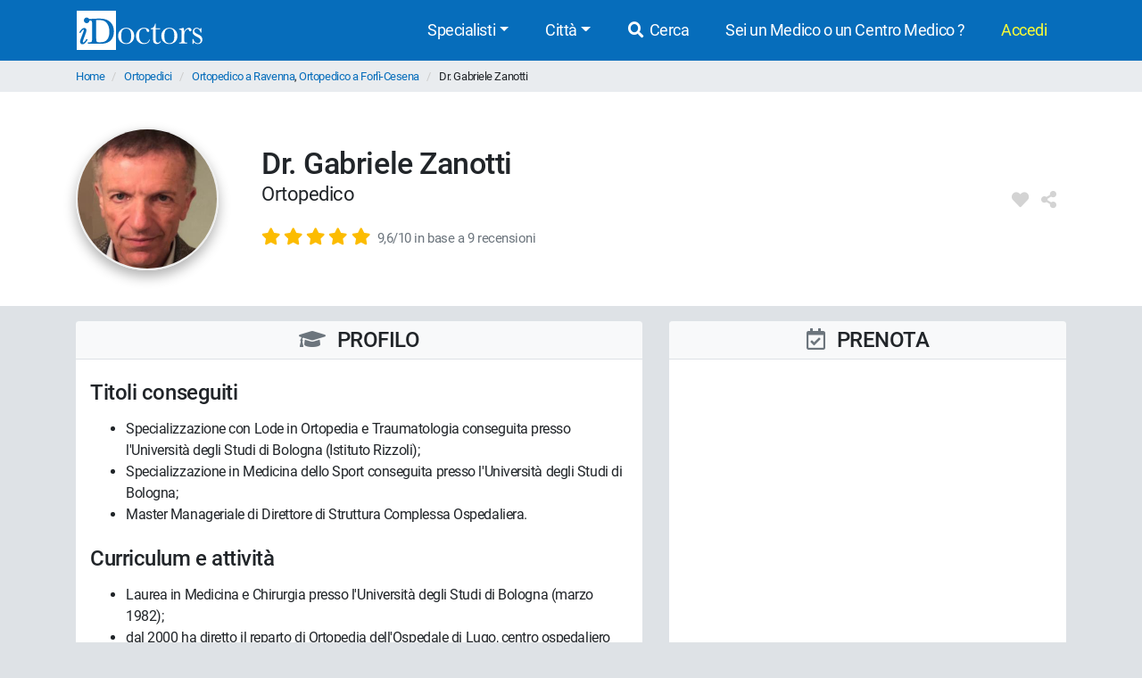

--- FILE ---
content_type: text/html; charset=UTF-8
request_url: https://www.idoctors.it/medico/15950/0
body_size: 11710
content:
<!DOCTYPE html>
<html lang="it">
<head>
    <link rel="dns-prefetch" href="//idoctors.it"/>
<link rel="dns-prefetch" href="//facebook.com"/>
<link rel="dns-prefetch" href="//connect.facebook.net"/>
<link rel="dns-prefetch" href="//staticxx.facebook.com"/>
<link rel="dns-prefetch" href="//google-analytics.com"/>
<link rel="dns-prefetch" href="//google.com"/>
<link rel="dns-prefetch" href="//s.ytimg.com"/>
<link rel="dns-prefetch" href="//youtube.com"/>
<link rel="dns-prefetch" href="//googleadservices.com"/>
<link rel="manifest" href="/manifest.json"/>
<link rel="shortcut icon" type="image/x-icon" href="/favicon.png"/>
<title>Dr. Gabriele Zanotti - Ortopedico | Recensioni e costi.</title>
<meta http-equiv="Content-Type" content="text/html; charset=utf-8"/>
<meta name="viewport" content="width=device-width, initial-scale=1.0, maximum-scale=1.0, user-scalable=no"/>
<meta name="theme-color" content="#066dbb">
<meta property="og:title" content="Dr. Gabriele Zanotti - Ortopedico | Recensioni e costi."/>

    <meta name="description" content="Consulta le opinioni degli utenti sul Dr. Gabriele Zanotti, i costi delle prestazioni, giorni e orari disponibili. Prenota online con iDoctors, è un servizio gratuito."/>
    <meta property="og:description" content="Consulta le opinioni degli utenti sul Dr. Gabriele Zanotti, i costi delle prestazioni, giorni e orari disponibili. Prenota online con iDoctors, è un servizio gratuito."/>

    <meta property="og:type" content="website"/>

    <meta property="og:url" content="https://www.idoctors.it/medico/15950/0"/>

    <meta property="og:image" content="https://www.idoctors.it/foto-medico/m15950fdr-gabriele-zanotti-20190928214512.jpg"/>

<meta property="fb:app_id" content="775841059220011"/>
<meta property="fb:admins" content="100001412681890"/>


    <link rel="canonical" href="https://www.idoctors.it/medico/15950/0"/>




<script type="text/javascript">
window.basePathDomain = '.idoctors.it';
    window.gaTagContent = {"content_group1":"medico-attivo"}
</script>

    <link rel="preload" href="/css/frontend.css?id=5c8c861bae0a096dfa7e" as="style">
<link href="/css/frontend.css?id=5c8c861bae0a096dfa7e" rel="stylesheet" type="text/css">

    </head>

<body class="page-medico d-flex flex-column h-100">
        <div class="bg-primary">
    <div class="container px-0">
        <nav class="navbar navbar-expand-lg bg-primary navbar-primary main-navbar">
            <a href="https://www.idoctors.it">
                <img fetchpriority="high" src="https://www.idoctors.it/images/logo_bianco.svg" class="main-logo img-fluid" alt="iDoctors - Prenotazione visita medica online" width="96" height="30"   />            </a>
            
                        <button class="ml-auto text-white btn btn-link btn-sm" id="showsearcher2">
                <i class="fas fa-search" aria-hidden="true"></i>
            </button>
            
            <button class="navbar-toggler" type="button" data-toggle="collapse" data-target="#navbarMenu" aria-controls="navbarMenu" aria-expanded="false" aria-label="Menu">
                <i class="fas fa-bars fa-fw" aria-hidden="true"></i>
            </button>

            <div class="collapse navbar-collapse" id="navbarMenu">
                <ul class="ml-auto navbar-nav">
                    <li class="nav-item dropdown">
                        <a class="nav-link dropdown-toggle" href="javascript:;" id="navbarDropdown" role="button" data-toggle="dropdown" aria-haspopup="true" aria-expanded="false">Specialisti</a>
                        <ul class="dropdown-menu">
                                                        <li><a href="https://www.idoctors.it/specialista/ginecologo-35/1">Ginecologi</a></li>
                                                        <li><a href="https://www.idoctors.it/specialista/dermatologo-6/1">Dermatologi</a></li>
                                                        <li><a href="https://www.idoctors.it/specialista/ortopedico-22/1">Ortopedici</a></li>
                                                        <li><a href="https://www.idoctors.it/specialista/chirurgo-proctologo-48/1">Proctologi</a></li>
                                                        <li><a href="https://www.idoctors.it/specialista/urologo-32/1">Urologi</a></li>
                                                        <li><a href="https://www.idoctors.it/specialista/otorinolaringoiatra-23/1">Otorinolaringoiatri</a></li>
                                                        <li><a href="https://www.idoctors.it/specialista/gastroenterologo-12/1">Gastroenterologi</a></li>
                                                        <li><a href="https://www.idoctors.it/medici_specialisti"><i>Vedi tutte</i></a></li>
                        </ul>
                    </li>
                    <li class="nav-item dropdown">
                        <a class="nav-link dropdown-toggle" href="#" role="button" data-toggle="dropdown" aria-haspopup="true" aria-expanded="false">Città</a>
                        <ul class="dropdown-menu">
                                                        <li><a href="https://www.idoctors.it/medici-per-citta/roma-81">Roma</a></li>
                                                        <li><a href="https://www.idoctors.it/medici-per-citta/milano-55">Milano</a></li>
                                                        <li><a href="https://www.idoctors.it/medici-per-citta/torino-93">Torino</a></li>
                                                        <li><a href="https://www.idoctors.it/medici-per-citta/napoli-57">Napoli</a></li>
                                                        <li><a href="https://www.idoctors.it/medici-per-citta/bologna-14">Bologna</a></li>
                                                        <li><a href="https://www.idoctors.it/medici-per-citta/firenze-33">Firenze</a></li>
                                                        <li><a href="https://www.idoctors.it/province"><i>Vedi tutte</i></a></li>
                        </ul>
                    </li>
                    <li class="nav-item"><a href="javascript:;" id="showsearcher" rel="nofollow" class="nav-link"><i class="fas fa-search fa-fw"></i> Cerca</a></li>

                    <li class="nav-item" id="collaboraBtn"><a class="nav-link" href="https://www.idoctors.it/collabora"> Sei un Medico o un Centro Medico ?</a></li>

                    <li class="mr-2 nav-item dropdown text-nowrap user-login d-none" id="authMenu">
                        <a class="nav-link dropdown-toggle" href="javascript:;" role="button" data-toggle="dropdown" aria-haspopup="true" aria-expanded="false">Ciao <span class="user-name"></span></a>
                        <ul class="dropdown-menu dropdown-menu-right text-nowrap">
                            <li class="nav-item ">
                                <a href="javascript:;" data-href="https://www.idoctors.it/area_utente/prenotazioni"><i class="fas fa-calendar-alt"></i> Prenotazioni / Disdette</a>
                            </li>
                            <li class="nav-item">
                                <a href="javascript:;" data-href="https://www.idoctors.it/area_utente/dati"><i class="fas fa-user"></i> Il mio profilo</a>
                            </li>
                            <li class="nav-item ">
                                <a href="javascript:;" data-href="https://www.idoctors.it/area_utente/preferiti"><i class="fas fa-heart"></i> I miei preferiti</a>
                            </li>
                            <li class="nav-item">
                                <a href="javascript:;" data-href="https://www.idoctors.it/area_utente/app/messaggi"><i class="fas fa-envelope"></i> Messaggi</a>
                            </li>
                            <li class="dropdown-divider"></li>
                            <li class="nav-item">
                                <a href="javascript:;" data-href="https://www.idoctors.it/area_utente/logout"><i class="fas fa-sign-out-alt"></i> Logout</a>
                            </li>
                        </ul>
                    </li>

                    
                    <li class="nav-item" id="noAuthMenu">
                        <a class="nav-link text-warning-light" href="https://www.idoctors.it/login"> Accedi</a>
                    </li>
                </ul>
            </div>
        </nav>
    </div>
    <div class="container collapse" id="searchWhat">
                

            <form method="POST" action="https://www.idoctors.it/cercatore" accept-charset="UTF-8" class="idoc-main-search"><input name="_token" type="hidden" value="My08kB2BU0GQzmVu1hpIPMVx6noEykd0z5WQCPNS">
<div class="pt-2 cercatore d-flex align-items-center flex-column flex-md-row my-md-3 position-relative">
    <input type="text" name="searchwhat" class="searchwhat form-control form-control-lg" placeholder="Cerca medico, prestazione, patologia, etc..." autocomplete="off" aria-label="Cerca medico, prestazione, patologia, etc...">
    <canvas class="form-control form-control-lg" id="audioVisualizer"></canvas>
    
    <div class="actions-cercatore">
        <button type="button" class="btn btn-outline-primary text-nowrap btn-record-audio" aria-label="Registra audio"><i class="fas fa-microphone "></i></button>
        <button type="submit" disabled class="btn btn-primary btn-search text-nowrap position-relative d-none d-md-block ml-1">
            <i class="icon-idoc-ai-01" aria-hidden="true"></i>
            Cerca con AI
        </button>
    </div>
    <button type="submit" disabled class="p-0 text-white btn btn-warning btn-search text-nowrap btn-block d-flex justify-content-center align-items-center d-md-none">
        <i class="icon-idoc-ai-01" aria-hidden="true"></i>
        Cerca con AI
    </button>
</div>

    <button type="button" class="float-right text-white search_close btn btn-link d-block d-md-none btn-sm"><i class="fas fa-arrow-up"></i></button>

<input class="search_id" name="search_id" type="hidden">
<input class="search_tipo" name="search_tipo" type="hidden">

<input class="where_lat" name="where_lat" type="hidden">
<input class="where_lng" name="where_lng" type="hidden">
</form>            </div>
</div>
    
    <div class="maincontainer flex-shrink-0">
                            <section class="breadcrumb-section">
<div class="container px-0">
    <ol class="breadcrumb mb-0">
                        <li class="">
                                    <a href="https://www.idoctors.it">Home</a>
                                            </li>
                <li class="">
                                    <a href="https://www.idoctors.it/specialista/ortopedico-22/1">Ortopedici</a>
                                            </li>
                <li class="">
                                    <a href="https://www.idoctors.it/specialista/ortopedico-ravenna-76/22/1">Ortopedico a Ravenna</a>, 
                    <a href="https://www.idoctors.it/specialista/ortopedico-forli-cesena-35/22/1">Ortopedico a Forlì-Cesena</a>
                                            </li>
                <li class="active">
                                    Dr. Gabriele Zanotti
                        </li>
            </ol>
</div>
</section>

                        
            <article>
    <section class="medico-top py-3 bg-white">
                <div class="container">
                        <div class="row py-lg-4 py-4">
                <div class="col-12">
                    <div class="d-flex flex-row align-items-center">
                        <img src="https://www.idoctors.it/foto-medico/m15950fdr-gabriele-zanotti-20190928214512_medium.jpg" width="160" height="160" class="img-fluid rounded-circle" data-role="foto-medico" alt="Dr. Gabriele Zanotti Ortopedico"   />                        <div class="medico-intro ml-lg-5 ml-3 w-100">
                                                        <h1 class="rfs-14 mb-0">Dr. Gabriele Zanotti</h1>
                            <p class="rfs-9 mt-0">
                                                                                                            Ortopedico
                                                                                                                                    </p>
                            <p class="d-flex flex-row mb-0 align-items-center lead">
                                                                <a class="popup-opinioni-pazienti-medico" href="#medico-box-recensioni" role="button">
                                    <span class="review-wrap text-nowrap">
                <i class="fas fa-star text-warning" aria-hidden="true"></i>
                <i class="fas fa-star text-warning" aria-hidden="true"></i>
                <i class="fas fa-star text-warning" aria-hidden="true"></i>
                <i class="fas fa-star text-warning" aria-hidden="true"></i>
                <i class="fas fa-star text-warning" aria-hidden="true"></i>
    </span>
 <small class="text-decoration-underline text-muted ml-1"><span class="d-inline-block d-md-none">(9)</span><span class="d-none d-md-inline-block small">9,6/10 in base a 9 recensioni</span></small>
                                </a>
                                                            </p>
                        </div>
                        <div class="d-flex align-self-lg-center align-self-start rfs-8">
                            <i class="fas fa-fw fa-heart user-favorite mr-2" aria-hidden="true" data-id="15950" data-type="medico" data-toggle="tooltip" data-placement="top" title="Aggiungi ai preferiti"></i>                            <i class="fas fa-fw fa-share-alt user-share mr-2" aria-hidden="true" data-id="15950" data-nome="Dr. Gabriele Zanotti" data-type="medico" data-toggle="tooltip" data-placement="top" title="Condividi"></i>                        </div>
                    </div>
                </div>
            </div>
        </div>
    </section>

    <section class="medico-main my-lg-3">
        <div class="navbar-medico-box d-block d-lg-none">
            <ul class="nav nav-tabs" role="tablist" id="navbar-medico-box">
                <li class="nav-item" role="tab">
                    <a class="nav-link" href="#medico-box-orari" rel="nofollow"  aria-controls="medico-box-orari">
                        <i class="far fa-calendar-check" aria-hidden="true"></i>
                        Prenota</a>
                </li>
                <li class="nav-item" role="tab">
                    <a class="nav-link" href="#medico-box-cv" rel="nofollow"  aria-controls="medico-box-cv">
                        <i class="fas fa-graduation-cap mr-2" aria-hidden="true"></i>
                        Profilo
                    </a>
                </li>
                                    <li class="nav-item" role="tab">
                        <a class="nav-link" href="#medico-box-recensioni" rel="nofollow"  aria-controls="medico-box-recensioni">
                            <i class="fas fa-comments mr-2" aria-hidden="true"></i>
                            Recensioni
                        </a>
                    </li>
                            </ul>
        </div>
        <div class="container">
                        <div class="row">
                <div class="col-12 order-lg-2 col-lg-5">
                    <div class="content-col h-100">
                        <div class="medico-box medico-box-orari sticky-top" id="medico-box-orari">
                            <div class="header border rounded-top py-2 d-flex justify-content-center align-items-center bg-gray-100 border-right-0 border-left-0">
                                <h2 class="w-100 mb-0 text-center position-relative text-uppercase h4">
                                    <i class="far fa-calendar-check text-muted mr-2" aria-hidden="true"></i>
                                    Prenota
                                </h2>
                            </div>
                            <div class="content bg-white py-3 py-lg-2 px-2 px-md-3 position-relative rounded-bottom">
                                <div class="box-disponibilita d-flex text-bold">
                                    <div class="w-100 calendariodisp" id="baseApp">

                                        <disponibilitamedico :id-medico="15950"
                                        :id-prestazione="0"
                                        :id-studio="0"
                                        :id-keyword="0"
                                        :id-clinica="0"
                                        ref="disponibilitamedico">
                                        </disponibilitamedico>

                                    </div>
                                </div>
                            </div>
                                                    </div>
                    </div>
                </div>
                <div class="col-12 order-lg-1 col-lg-7">
                    <div class="content-col">
                        <div class="medico-box medico-box-cv" id="medico-box-cv">
                            <div class="header border rounded-top py-lg-2 py-3 d-flex justify-content-center align-items-center bg-gray-100 border-right-0 border-left-0">
                                <h2 class="w-100 mb-0 text-center position-relative h4 text-uppercase">
                                    <i class="fas fa-graduation-cap text-muted mr-2" aria-hidden="true"></i>
                                    Profilo
                                                                    </h2>
                            </div>
                            <div class="content bg-white py-2 px-2 px-md-3 py-lg-4 rounded-bottom text-break">
                                                                    <h3 class="h4 mb-3">Titoli conseguiti</h3>
                                    <ul><li>Specializzazione con Lode in Ortopedia e Traumatologia conseguita presso l'Universit&agrave; degli Studi di Bologna (Istituto Rizzoli);</li><li>Specializzazione in Medicina dello Sport conseguita presso l'Universit&agrave; degli Studi di Bologna;</li><li>Master Manageriale di Direttore di Struttura Complessa Ospedaliera.</li></ul>
                                
                                                                    <h3 class="h4 mt-4 mb-3">Curriculum e attività</h3>
                                    <ul><li>Laurea in Medicina e Chirurgia presso l'Universit&agrave; degli Studi di Bologna (marzo 1982);</li><li>dal 2000 ha diretto il reparto di Ortopedia dell'Ospedale di Lugo, centro ospedaliero con elevata attivit&agrave; di Chirurgia Protesica dell&rsquo;Anca e del Ginocchio (oltre 400 impianti all&rsquo;anno) e che costituisce una sede di alta specializzazione nazionale per la Chirurgia di Revisione Protesica dell&rsquo;Anca;</li><li>dal 2015 ha ricoperto il ruolo di Direttore del Dipartimento Osteoarticolare dell&rsquo;Azienda USL della Romagna, struttura organizzativa e gestionale che dirige le diverse unit&agrave; di Ortopedia inserite nel territorio romagnolo: Ravenna, Lugo, Faenza, Forl&igrave;, Rimini, Riccione e Cattolica;</li><li>da Settembre 2019 Ortopedico libero-professionista presso strutture sanitarie dell'Emilia Romagna convenzionate con il Servizio Sanitario e certificate secondo le norme UNI EN ISO 9001:2008;</li><li>l&rsquo;esperienza professionale specifica include progetti di ricerca universitari e studi clinici di gestione del rischio nei confronti delle complicanze di tipo infettivo ed in ambito di contenimento delle perdite ematiche intraoperatorie.</li></ul>
                                
                                                                    <h3 class="h4 mt-4 mb-3">Apparecchiature utilizzate</h3>
                                    <p>- Software di pianificazione computerizzata preoperatoria,&nbsp;Navigazione Computerizzata intraoperatoria;&nbsp;Strumentari specifici per la Chirurgia Protesica nei pazienti obesi.</p>
                                
                                                                    <h3 class="h4 mt-4 mb-3">Prestazioni effettuate</h3>
                                    <ul class="column-count-1">
                                                                                    <li>Infiltrazioni intrarticolari</li>
                                                                                    <li>Visita Ortopedica prima visita</li>
                                                                                    <li>Visita Ortopedica successiva</li>
                                                                            </ul>
                                
                                                                                                            <h3 class="h4 mt-4 mb-3">Patologie trattate</h3>
                                        <ul class="column-count-2">
                                                                                            <li>Algodistrofia</li>
                                                                                            <li>Alluce rigido</li>
                                                                                            <li>Alluce valgo</li>
                                                                                            <li>Artrite reumatoide</li>
                                                                                            <li>Artroscopia ginocchio</li>
                                                                                            <li>Artrosi spalla (o scapolo-omerale)</li>
                                                                                            <li>Coxalgia</li>
                                                                                            <li>Coxartrosi (o artrosi anca)</li>
                                                                                            <li>Displasia anca</li>
                                                                                            <li>Distorsione alla caviglia</li>
                                                                                            <li>Dita a martello</li>
                                                                                            <li>Dito a scatto</li>
                                                                                            <li>Dolore dietro al ginocchio</li>
                                                                                            <li>Epicondilite (gomito del tennista)</li>
                                                                                            <li>Epitrocleite (gomito del golfista)</li>
                                                                                            <li>Gonartrosi (o artrosi ginocchio)</li>
                                                                                            <li>Lombalgia</li>
                                                                                            <li>Lombocruralgia</li>
                                                                                            <li>Lombosciatalgia</li>
                                                                                            <li>Malattia di Paget</li>
                                                                                            <li>Metatarsalgia</li>
                                                                                            <li>Morbo di Dupuytren</li>
                                                                                            <li>Neuroma di Morton</li>
                                                                                            <li>Osteoartrite</li>
                                                                                            <li>Osteoporosi</li>
                                                                                            <li>Periartrite</li>
                                                                                            <li>Protesi anca</li>
                                                                                            <li>Protesi ginocchio</li>
                                                                                            <li>Protesi spalla</li>
                                                                                            <li>Rizoartrosi (o artrosi trapezio-metacarpale)</li>
                                                                                            <li>Rottura legamento crociato anteriore</li>
                                                                                            <li>Sacroileite</li>
                                                                                            <li>Sciatalgia</li>
                                                                                            <li>Sindrome del tunnel carpale</li>
                                                                                            <li>Sindrome di De Quervain</li>
                                                                                            <li>Spalla congelata</li>
                                                                                            <li>Spina calcaneare</li>
                                                                                            <li>Strappo muscolare</li>
                                                                                            <li>Tendinite</li>
                                                                                    </ul>
                                                                                                                <h3 class="h4 mt-4 mb-3">Metodologie diagnostiche e terapeutiche</h3>
                                        <p>- nell&rsquo;ambito delle revisioni protesiche dell&rsquo;anca (reimpianti) ha sviluppato una particolare esperienza sulle tecniche di ricostruzione acetabolare complessa con impianto di sistemi protesici personalizzati &ldquo;custom made&rdquo;; la sua casistica operatoria include oltre 6.000 interventi di Protesi d&rsquo;Anca e di Ginocchio. Durante la sua carriera professionale ha sviluppato tecniche di pianificazione preoperatoria computerizzata che consentono l&rsquo;impianto di protesi personalizzate sul singolo paziente scelte sulla base delle specifiche richieste funzionali e delle diverse patologie dell&rsquo;anca.</p>
                                                                    
                                
                                
                                
                                
                                                                    <h3 class="h4 mt-4 mb-3">Laurea e abilitazione</h3>
                                                                            <p><b>Laurea:</b> 27/03/1982 - Università degli Studi di Bologna</p>
                                    
                                                                    
                                <p>
                                                                            <b>Abilitazione:</b> prima sessione 1982 - Università degli Studi di Bologna<br/>
                                                                                                                - Iscritto all&#039;Ordine dei Medici Chirurghi e Odontoiatri (FNOMCeO) della Provincia di Forlì-Cesena<br/>
                                        - Posizione numero: 2534<br/>
                                                                                    - <a href="https://portale.fnomceo.it/cerca-prof/index.php" target="_blank" rel="nofollow noopener" class="btn p-0 btn-link" title="Verifica informazioni">Verifica FNOMCeO</a>
                                                                                                            </p>

                                                                    <p><b>P.IVA:</b> 04469310405</p>
                                
                                                                    <h3 class="h4 mt-4 mb-3">Dichiarazione di conformità alle linee guida dell'Ordine</h3>
                                    <p>Il sottoscritto Dr. Gabriele Zanotti dichiara sotto la propria responsabilit&agrave; che il messaggio informativo contenuto nel presente sito &egrave; diramato nel rispetto delle linee guida approvate dalla FNOMCeO inerenti l'applicazione degli artt. 55, 56 e 57 del Nuovo Codice di Deontologia Medica.</p>
                                
                                
                            </div>
                        </div>

                                                    <div class="medico-box medico-box-recensioni mt-3" id="medico-box-recensioni">
                                <div class="header border rounded-top py-2 d-flex justify-content-between align-items-center bg-gray-100 border-right-0 border-left-0 pt-4">
                                    <h2 class="w-100 mb-0 text-center position-relative h4 text-uppercase">
                                        <i class="fas fa-comments text-muted mr-2" aria-hidden="true"></i>
                                        Recensioni dei pazienti
                                    </h2>
                                    <button type="button" class="btn btn-ligth p-0 text-muted d-inline-block mr-lg-4" data-toggle="collapse" data-target="#come-funziona-reviews" aria-label="Come Funzionano le recensioni di iDoctors">
                                        <i class="fas fa-info-circle fa-lg" aria-hidden="true"></i>
                                    </button>
                                </div>
                                <div class="content bg-white p-2 px-md-3 collapse" id="come-funziona-reviews">
                                    <p class="come_funziona">
                                        <small><b>Come funziona:</b> Gli utenti, 7 giorni dopo aver effettuato la prestazione medica prenotata attraverso iDoctors, possono compilare un questionario ed esprimere la loro opinione sul servizio, sulla prestazione ricevuta e sul Medico, sia mediante una scala valutativa che attraverso un commento scritto.
                                            <br />Con il termine "recensioni" si indica il numero totale delle opinioni espresse dagli utenti su un Medico, sia quelle che contengono commenti scritti, sia quelle che esprimono un 'punteggio' sulla prestazione ricevuta. Con il termine "recensioni" solo quelle che contengono commenti scritti. Pertanto il numero di recensioni può essere superiore a quello delle recensioni.<br/><br/>
                                            <b>N.B.</b> Le opinioni e i punteggi esprimono giudizi soggettivi: non si tratta di una valutazione delle capacità professionali del medico, ma del grado di soddisfazione del paziente, legato alla puntualità, alla cortesia e alla disponibilità del medico.
                                        </small>
                                    </p>
                                </div>
                                <div class="w-100 py-4 bg-white text-center border-bottom">
                                    <div>
                                        <img src="https://www.idoctors.it/foto-medico/m15950fdr-gabriele-zanotti-20190928214512_medium.jpg" width="70" height="70" class="img-fluid rounded-circle img-fit box-medico-img" alt="Dr. Gabriele Zanotti" loading="lazy"  />                                    </div>
                                    <div class="popup-opinioni-pazienti-medico mt-2">
                                                                                <span class="review-wrap text-nowrap">
                <i class="fas fa-star text-warning" aria-hidden="true"></i>
                <i class="fas fa-star text-warning" aria-hidden="true"></i>
                <i class="fas fa-star text-warning" aria-hidden="true"></i>
                <i class="fas fa-star text-warning" aria-hidden="true"></i>
                <i class="fas fa-star text-warning" aria-hidden="true"></i>
    </span>
                                        <span class="d-block text-muted">9,6/10 in base a 9 recensioni</span>
                                                                            </div>
                                </div>
                                <div class="content bg-white py-2 px-2 px-md-3 rounded-bottom">
                                    <div class="wrapper-reviews">
        <div class="row">
                            <div class="col-12" data-page="1">
                                        <div class="py-2 py-lg-3">
                        <div>
                            <span class="font-weight-bold">Giuseppe m.</span> - Videoconsulto <small class="text-capitalize text-muted ml-2">giugno 2025</small>
                                                        <div>
                                <span class="review-wrap text-nowrap">
                <i class="fas fa-star text-warning" aria-hidden="true"></i>
                <i class="fas fa-star text-warning" aria-hidden="true"></i>
                <i class="fas fa-star text-warning" aria-hidden="true"></i>
                <i class="fas fa-star text-warning" aria-hidden="true"></i>
                <i class="fas fa-star text-warning" aria-hidden="true"></i>
    </span>
                            </div>
                        </div>
                        <p class="mt-2 row col-12 col-lg-10">Molto cortese e disponibile, assolutamente da consigliare!</p>
                                            </div>
                </div>
                            <div class="col-12" data-page="1">
                                            <hr class="my-2">
                                        <div class="py-2 py-lg-3">
                        <div>
                            <span class="font-weight-bold">Ferdinando</span> - Lugo <small class="text-capitalize text-muted ml-2">marzo 2023</small>
                                                        <div>
                                <span class="review-wrap text-nowrap">
                <i class="fas fa-star text-warning" aria-hidden="true"></i>
                <i class="fas fa-star text-warning" aria-hidden="true"></i>
                <i class="fas fa-star text-warning" aria-hidden="true"></i>
                <i class="fas fa-star text-warning" aria-hidden="true"></i>
                <i class="fas fa-star text-warning" aria-hidden="true"></i>
    </span>
                            </div>
                        </div>
                        <p class="mt-2 row col-12 col-lg-10"></p>
                                            </div>
                </div>
                            <div class="col-12" data-page="1">
                                            <hr class="my-2">
                                        <div class="py-2 py-lg-3">
                        <div>
                            <span class="font-weight-bold">Martina</span> - Forlì <small class="text-capitalize text-muted ml-2">febbraio 2023</small>
                                                        <div>
                                <span class="review-wrap text-nowrap">
                <i class="fas fa-star text-warning" aria-hidden="true"></i>
                <i class="fas fa-star text-warning" aria-hidden="true"></i>
                <i class="fas fa-star text-warning" aria-hidden="true"></i>
                <i class="fas fa-star text-warning" aria-hidden="true"></i>
                <i class="far fa-star text-warning" aria-hidden="true"></i>
    </span>
                            </div>
                        </div>
                        <p class="mt-2 row col-12 col-lg-10">Bravo, gentile e disponibile.</p>
                                            </div>
                </div>
                            <div class="col-12" data-page="1">
                                            <hr class="my-2">
                                        <div class="py-2 py-lg-3">
                        <div>
                            <span class="font-weight-bold">Martina</span> - Forlì <small class="text-capitalize text-muted ml-2">gennaio 2023</small>
                                                        <div>
                                <span class="review-wrap text-nowrap">
                <i class="fas fa-star text-warning" aria-hidden="true"></i>
                <i class="fas fa-star text-warning" aria-hidden="true"></i>
                <i class="fas fa-star text-warning" aria-hidden="true"></i>
                <i class="fas fa-star text-warning" aria-hidden="true"></i>
                <i class="fas fa-star-half-alt text-warning" aria-hidden="true"></i>
    </span>
                            </div>
                        </div>
                        <p class="mt-2 row col-12 col-lg-10">Ottimo ortopedico, gentile, paziente e disponibile. Una garanzia.</p>
                                            </div>
                </div>
                            <div class="col-12" data-page="1">
                                            <hr class="my-2">
                                        <div class="py-2 py-lg-3">
                        <div>
                            <span class="font-weight-bold">Giuseppe</span> - Forlì <small class="text-capitalize text-muted ml-2">novembre 2022</small>
                                                        <div>
                                <span class="review-wrap text-nowrap">
                <i class="fas fa-star text-warning" aria-hidden="true"></i>
                <i class="fas fa-star text-warning" aria-hidden="true"></i>
                <i class="fas fa-star text-warning" aria-hidden="true"></i>
                <i class="fas fa-star text-warning" aria-hidden="true"></i>
                <i class="fas fa-star text-warning" aria-hidden="true"></i>
    </span>
                            </div>
                        </div>
                        <p class="mt-2 row col-12 col-lg-10">Ottimo professionista.</p>
                                            </div>
                </div>
                            <div class="col-12" data-page="1">
                                            <hr class="my-2">
                                        <div class="py-2 py-lg-3">
                        <div>
                            <span class="font-weight-bold">Sante</span> - Lugo <small class="text-capitalize text-muted ml-2">aprile 2021</small>
                                                        <div>
                                <span class="review-wrap text-nowrap">
                <i class="fas fa-star text-warning" aria-hidden="true"></i>
                <i class="fas fa-star text-warning" aria-hidden="true"></i>
                <i class="fas fa-star text-warning" aria-hidden="true"></i>
                <i class="fas fa-star text-warning" aria-hidden="true"></i>
                <i class="fas fa-star text-warning" aria-hidden="true"></i>
    </span>
                            </div>
                        </div>
                        <p class="mt-2 row col-12 col-lg-10">Persona brava sincera ottimo chirurgo</p>
                                            </div>
                </div>
                            <div class="col-12" data-page="1">
                                            <hr class="my-2">
                                        <div class="py-2 py-lg-3">
                        <div>
                            <span class="font-weight-bold">Lidia</span> - Lugo <small class="text-capitalize text-muted ml-2">marzo 2021</small>
                                                        <div>
                                <span class="review-wrap text-nowrap">
                <i class="fas fa-star text-warning" aria-hidden="true"></i>
                <i class="fas fa-star text-warning" aria-hidden="true"></i>
                <i class="fas fa-star text-warning" aria-hidden="true"></i>
                <i class="fas fa-star text-warning" aria-hidden="true"></i>
                <i class="fas fa-star text-warning" aria-hidden="true"></i>
    </span>
                            </div>
                        </div>
                        <p class="mt-2 row col-12 col-lg-10">Un Dottore molto gentile, paziente, che spiega con parole semplice e sa mettere a proprio agio le persone. Dobbiamo effettuare ancora l&#039;intervento all&#039;anca, ma dai presupposti pensiamo di essere in buone mani.</p>
                                            </div>
                </div>
                            <div class="col-12" data-page="1">
                                            <hr class="my-2">
                                        <div class="py-2 py-lg-3">
                        <div>
                            <span class="font-weight-bold">Ines</span> - Lugo <small class="text-capitalize text-muted ml-2">novembre 2020</small>
                                                        <div>
                                <span class="review-wrap text-nowrap">
                <i class="fas fa-star text-warning" aria-hidden="true"></i>
                <i class="fas fa-star text-warning" aria-hidden="true"></i>
                <i class="fas fa-star text-warning" aria-hidden="true"></i>
                <i class="fas fa-star text-warning" aria-hidden="true"></i>
                <i class="fas fa-star text-warning" aria-hidden="true"></i>
    </span>
                            </div>
                        </div>
                        <p class="mt-2 row col-12 col-lg-10">Eccellente professionale! Lo raccomando caldamente!</p>
                                            </div>
                </div>
                            <div class="col-12" data-page="1">
                                            <hr class="my-2">
                                        <div class="py-2 py-lg-3">
                        <div>
                            <span class="font-weight-bold">Domenico</span> - Lugo <small class="text-capitalize text-muted ml-2">marzo 2020</small>
                                                        <div>
                                <span class="review-wrap text-nowrap">
                <i class="fas fa-star text-warning" aria-hidden="true"></i>
                <i class="fas fa-star text-warning" aria-hidden="true"></i>
                <i class="fas fa-star text-warning" aria-hidden="true"></i>
                <i class="fas fa-star text-warning" aria-hidden="true"></i>
                <i class="fas fa-star-half-alt text-warning" aria-hidden="true"></i>
    </span>
                            </div>
                        </div>
                        <p class="mt-2 row col-12 col-lg-10">Disponibilità e professionale</p>
                                            </div>
                </div>
                    </div>
            </div>
                                </div>


                            </div>
                        
                                                    <div class="medico-box medico-box-articoli my-3" id="medico-box-articoli">
                                <div class="header border rounded-top py-4 py-lg-2 d-flex align-items-center bg-gray-100">
                                    <h2 class="w-100 mb-0 text-center position-relative h4 text-uppercase">
                                        <i class="fas fa-file-alt text-muted mr-2" aria-hidden="true"></i>
                                        Articoli e Pubblicazioni
                                    </h2>
                                </div>
                                <div class="content bg-white py-2 px-2 px-md-3 border rounded-bottom py-4">
                                                                                                                <h3 class="h5">Pubblicazioni scientifiche</h3>
                                        <ul class="list-pubblicazioni">
                                                                                            <li><a href="https://www.idoctors.it/articolo/la-protesi-d-an/874/22">La Protesi d&#039;Anca: quando operarsi?</a></li>
                                                                                    </ul>
                                                                    </div>
                            </div>
                        
                        
                    </div>
                </div>
            </div>
        </div>
    </section>
</article>

<div class="modal fade" id="modalPrestVideoConsulti" data-request-modal-onload="" tabindex="-1" aria-labelledby="exampleModalLabel" aria-hidden="true">
    <div class="modal-dialog">
        <div class="modal-content">
            <div class="modal-header">
                <h5 class="modal-title">Medico disponibile per VideoConsulti</h5>
                <button type="button" class="close" data-dismiss="modal" aria-label="Close">
                    <span aria-hidden="true">&times;</span>
                </button>
            </div>
            <div class="modal-body">
                <div class="text-center text-success mb-4">
                        <i class="fas fa-3x fa-video" aria-hidden="true"></i>
                </div>
                <p>Puoi ricevere il consulto del Medico senza uscire di casa, tramite il tuo smartphone o il pc dotato di webcam e microfono.</p>
                <hr/>
                <div class="box-pren-popup-prest">
                                                                    <div class="d-flex justify-content-between align-items-center">
                            <span>
                                <p class="position-relative mb-0">
                                    Videoconsulto 15 minuti - <b> 50 €</b>
                                                                    </p>
                            </span>
                            <button type="button" onclick="selectPrestazione(1225)" name="button" class="btn btn-primary text-uppercase">
                                Prenota
                            </button>
                        </div>
                                    </div>
            </div>
            <div class="modal-footer justify-content-between">
                <button type="button" class="btn btn-secondary" data-dismiss="modal">Close</button>
            </div>
        </div>
    </div>
</div>

    </div>

            <footer class="py-5 bg-gray-100 border-top mt-auto" id="main-footer">
            <div class="container">
                <div class="row">
                    <div class="col-12">
                        <ul class="list-inline text-md-center text-left rfs-6">
                            <li class="px-2 d-block d-md-inline mb-2"><a href="https://www.idoctors.it/progetto">Chi siamo</a></li>
                            <li class="px-2 d-block d-md-inline mb-2"><a href="https://www.idoctors.it/feedback">Dicono di noi</a></li>
                            <li class="px-2 d-block d-md-inline mb-2"><a href="https://www.idoctors.it/condizioni_d_uso">Condizioni d'uso</a></li>
                            <li class="px-2 d-block d-md-inline mb-2"><a href="https://www.idoctors.it/privacy">Privacy</a></li>
                            <li class="px-2 d-block d-md-inline mb-2"><a href="https://www.idoctors.it/cookie-policy">Cookie Policy</a></li>
                            <li class="px-2 d-block d-md-inline mb-2"><a href="https://www.idoctors.it/contatti">Contatti</a></li>
                            <li class="px-2 d-block d-md-inline mb-2"><a href="https://www.idoctors.it/patologie">Patologie</a></li>
                            <li class="px-2 d-block d-md-inline mb-2"><a href="https://www.idoctors.it/lista_articoli/1">Articoli Medici</a></li>
                            <li class="px-2 d-block d-md-inline mb-2"><a href="https://www.idoctors.it/centri-medici">Centri medici</a></li>
                            
                        </ul>
                    </div>
                </div>
                                <hr>
                <div class="row align-items-center">
                    <div class="col-12 mt-4 mt-md-0 text-center">
                        <div class="collabora d-flex align-items-center justify-content-center">
                            <a class="d-flex flex-row align-items-center" href="https://www.idoctors.it/collabora">
                                <img width="136" height="110" src="https://www.idoctors.it/images/assets/idoctors-medici-half.png" class="img-fluid mr-2" alt="Dottore e Dottoressa" loading="lazy"  />                                <span>Sei un Medico o un Centro medico?<br><b>Iscriviti ora!</b></span>
                            </a>
                        </div>
                    </div>
                </div>
                                <hr>
                <div class="row align-items-center">
                    <div class="col-12 text-center">
                        <p class="mt-2 mb-3">Scarica l'app iDoctors</p>
                    </div>
                    <div class="col-12 col-lg-2 offset-lg-4 text-center">
                        <a target="_blank" rel="nofollow noopener" href="https://apps.apple.com/it/app/idoctors-trova-il-medico/id570375784" style="display: inline-block; overflow: hidden; border-radius: 13px; width: 100%; height: 55px;"><img class="img-fluid" src="https://tools.applemediaservices.com/api/badges/download-on-the-app-store/white/it-it?size=250x83&amp;releaseDate=1351814400" alt="Download on the App Store" style="border-radius: 13px; width: 100%; height: 45px;" loading="lazy"  /></a>
                    </div>
                    <div class="col-12 col-lg-2 text-center pt-2 pt-lg-0 mt-lg-n2">
                        <a target="_blank" rel="nofollow noopener" href='https://play.google.com/store/apps/details?id=it.idoctors.idoctors&amp;hl=it&amp;gl=US'><img class="img-fluid mt-lg-n2" style="height:58px;" alt="Disponibile su Google Play" src="https://play.google.com/intl/en_us/badges/static/images/badges/it_badge_web_generic.png" loading="lazy"  /></a>
                    </div>
                </div>
                <hr>
                <div class="row align-items-center">
                    <div class="col-12">
                        <div class="d-flex justify-content-center rfs-10 social-icons">
                            <div><a target="_blank" rel="nofollow noopener" title="facebook iDoctors" href="https://www.facebook.com/iDoctors.it"><i class="fab fa-fw fa-facebook-square" aria-hidden="true"></i></a></div>
                            <div><a target="_blank" rel="nofollow noopener" title="instagram iDoctors" href="https://www.instagram.com/idoctors.it/"><i class="fab fa-fw fa-instagram" aria-hidden="true"></i></a></div>
                            <div><a target="_blank" rel="nofollow noopener" title="youtube iDoctors" href="https://www.youtube.com/@iDoctorsit"><i class="fab fa-fw fa-youtube" aria-hidden="true"></i></a></div>
                            <div><a target="_blank" rel="nofollow noopener" title="linkedin iDoctors" href="https://www.linkedin.com/company/idoctors-it/"><i class="fab fa-fw fa-linkedin" aria-hidden="true"></i></a></div>
                            <div><a target="_blank" rel="nofollow noopener" title="tiktok iDoctors" href="https://www.tiktok.com/@idoctors.it"><i class="fab fa-fw fa-tiktok" aria-hidden="true"></i></a></div>
                        </div>
                    </div>
                </div>
                <hr>
                <div class="row mt-2">
                    <div class="col-12 text-center rfs-7">
                        <small><i>edoctor s.r.l. - Sede legale: Viale Parioli, 160 - Roma - P.IVA: <meta name="format-detection" content="telephone=no"/>09679351008</i></small>
                    </div>
                                        <div class="col-12 text-center">
                        <div class="my-2 rfs-6"><small>Ultimo aggiornamento: 23/11/2025</small></div>
                    </div>
                    

                </div>
            </div>
        </footer>
    
    <!-- cookie law -->
<div class="modal" id="modal-cookies" tabindex="-1" role="dialog" aria-label="Cookie policy" style="z-index:3000;">
    <div class="modal-dialog modal-lg" role="document">
        <div class="modal-content">
            <div class="modal-header p-2">
                <b class="modal-title">iDoctors utilizza i cookie</b>
            </div>
            <div class="modal-body py-1 px-2">
                <div class="mx-auto w-50 py-4 mw-30 d-none d-md-block">
                    <img src="/images/cookies.svg" alt="Cookie" class="img-fluid" width="134" height="150" loading="lazy"  />                </div>
                <p class="rfs-6 mb-1">
                    Questo sito web utilizza cookie, anche di terze parti.
                </p>
                <p class="rfs-6 mb-1">
                    Utilizziamo i cookie per personalizzare contenuti, per fornire funzionalità dei social network e per analizzare il traffico sul nostro sito. <a href="https://www.idoctors.it/cookie-policy" class="rfs-6">Consulta la Cookie Policy</a>
                </p>
            </div>
            <div class="modal-footer">
                <a href="javascript:cookieObj.showBanner();" class="cookies-settings-link rfs-6 mr-auto rfs-6">Modifica le impostazioni</a>
                <a href="javascript:cookieObj.accetta();" class="btn btn-primary cookies-accetta-tutti ml-5" id="cookies-accetta-tutti">Accetta Tutti</a>
            </div>
        </div>
    </div>
</div>
<div class="modal fade" id="modal-cookies-options" tabindex="-1" role="dialog" aria-label="Gestione dei cookie">
    <div class="modal-dialog modal-lg" role="document">
        <div class="modal-content">
            <div class="modal-header">
                <b>Gestione dei cookie</b>
                <button type="button" class="close" data-dismiss="modal" aria-label="Close"><span aria-hidden="true">&times;</span></button>
            </div>
            <div class="modal-body">
                Puoi abilitare o disabilitare i cookie. Accetta tutto per migliorare la tua esperienza di navigazione su iDoctors.it. In alternativa, puoi decidere di disabilitare alcuni cookie.
                <br>
                <br>
                <div class="panel-group border" id="cookies-settings-options">
                    <div class="panel panel-default border-bottom p-4">
                        <div class="panel-heading">
                            <div class="panel-title">
                                <a class="text-dark" data-toggle="collapse" data-target="#cookie-necessari" role="button" aria-expanded="false">Cookie necessari</a>
                                <b class="text-success float-right">sempre attivi</b>
                            </div>
                        </div>
                        <div id="cookie-necessari" class="panel-collapse collapse py-4">
                            <div class="panel-body">Sono utilizzati per assicurare che i nostri servizi digitali funzionino correttamente e non interferiscano con le principali funzionalità del sito web.</div>
                        </div>
                    </div>
                    <div class="panel panel-default p-4">
                        <div class="panel-heading">
                            <div class="panel-title">
                                <a class="text-dark" data-toggle="collapse" data-target="#cookie-di-marketing" role="button" aria-expanded="false">Cookie di terze parti</a>
                                <div class="material-switch float-right">
                                    <input id="cookieMarketingSwitch" name="cookieMarketingSwitch" type="checkbox" />
                                    <label for="cookieMarketingSwitch" class="bg-success"></label>
                                </div>
                            </div>
                        </div>
                        <div id="cookie-di-marketing" class="panel-collapse collapse py-4">
                            <div class="panel-body">Sono utilizzati, in collaborazione con i nostri partner Google e Facebook, per mostrare annunci relativi ai nostri servizi.</div>
                        </div>
                    </div>
                </div>

            </div>
            <div class="modal-footer">
                <a href="javascript:cookieObj.confermaImpostazioni();" class="mr-auto rfs-6 d-block d-md-inline">Conferma le impostazioni</a>
                <a href="javascript:cookieObj.accettaTutti();" class="btn btn-primary cookies-accetta-tutti ml-5">Accetta tutti</a>
            </div>
        </div>
    </div>
</div>
<!-- /cookie law -->
    <script type="text/javascript">
    var site_url = "https://www.idoctors.it/";
    var base_url = "https://www.idoctors.it/";
    var api_version = "1";
    var api_url = base_url+'api/v'+api_version+'/';
    var is_mobile = false;
    var sessionType = 'u';
    if( /Android|webOS|iPhone|iPad|iPod|BlackBerry|IEMobile|Opera Mini/i.test(navigator.userAgent) ) {
        is_mobile = true;
    }
    var authToken = "";
    var configApp = {"maxUploadSize":20971520};
    var url = {
        'uri': '/medico/15950/0',
        'url': 'https://www.idoctors.it/medico/15950/0',
        'fullUrl': 'https://www.idoctors.it/medico/15950/0',
                    'route': 'medico/{medico}/0',
            'routeName': 'frontend.medico',
            }

    var idocAnalyticsContentGroup = 'Scheda medico attivo';
</script>


    <script src="/js/frontend.js?id=e2a116fc797b4a8f5a4a" type="text/javascript" charset="utf-8" defer></script>

    <script type="application/ld+json">
        {"@context":"https:\/\/schema.org","@type":"Physician","@id":"https:\/\/www.idoctors.it\/medico\/15950\/0#Physician","url":"https:\/\/www.idoctors.it\/medico\/15950\/0","image":"https:\/\/www.idoctors.it\/foto-medico\/m15950fdr-gabriele-zanotti-20190928214512_medium.jpg","name":"Dr. Gabriele Zanotti","description":"Medico Chirurgo, specialista in Ortopedia e Traumatologia","medicalSpecialty":{"@type":"MedicalSpecialty","name":"Ortopedici"},"currenciesAccepted":"EUR","knowsLanguage":[{"@type":"Language","name":"Italian","alternateName":"it"}],"availableService":[{"@type":"MedicalEntity","name":"Infiltrazioni intrarticolari"},{"@type":"MedicalEntity","name":"Visita Ortopedica prima visita"},{"@type":"MedicalEntity","name":"Visita Ortopedica successiva"},{"@type":"MedicalEntity","name":"Algodistrofia"},{"@type":"MedicalEntity","name":"Alluce rigido"},{"@type":"MedicalEntity","name":"Alluce valgo"},{"@type":"MedicalEntity","name":"Artrite reumatoide"},{"@type":"MedicalEntity","name":"Artroscopia ginocchio"},{"@type":"MedicalEntity","name":"Artrosi spalla (o scapolo-omerale)"},{"@type":"MedicalEntity","name":"Coxalgia"},{"@type":"MedicalEntity","name":"Coxartrosi (o artrosi anca)"},{"@type":"MedicalEntity","name":"Displasia anca"},{"@type":"MedicalEntity","name":"Distorsione alla caviglia"},{"@type":"MedicalEntity","name":"Dita a martello"},{"@type":"MedicalEntity","name":"Dito a scatto"},{"@type":"MedicalEntity","name":"Dolore dietro al ginocchio"},{"@type":"MedicalEntity","name":"Epicondilite (gomito del tennista)"},{"@type":"MedicalEntity","name":"Epitrocleite (gomito del golfista)"},{"@type":"MedicalEntity","name":"Gonartrosi (o artrosi ginocchio)"},{"@type":"MedicalEntity","name":"Lombalgia"},{"@type":"MedicalEntity","name":"Lombocruralgia"},{"@type":"MedicalEntity","name":"Lombosciatalgia"},{"@type":"MedicalEntity","name":"Malattia di Paget"},{"@type":"MedicalEntity","name":"Metatarsalgia"},{"@type":"MedicalEntity","name":"Morbo di Dupuytren"},{"@type":"MedicalEntity","name":"Neuroma di Morton"},{"@type":"MedicalEntity","name":"Osteoartrite"},{"@type":"MedicalEntity","name":"Osteoporosi"},{"@type":"MedicalEntity","name":"Periartrite"},{"@type":"MedicalEntity","name":"Protesi anca"},{"@type":"MedicalEntity","name":"Protesi ginocchio"},{"@type":"MedicalEntity","name":"Protesi spalla"},{"@type":"MedicalEntity","name":"Rizoartrosi (o artrosi trapezio-metacarpale)"},{"@type":"MedicalEntity","name":"Rottura legamento crociato anteriore"},{"@type":"MedicalEntity","name":"Sacroileite"},{"@type":"MedicalEntity","name":"Sciatalgia"},{"@type":"MedicalEntity","name":"Sindrome del tunnel carpale"},{"@type":"MedicalEntity","name":"Sindrome di De Quervain"},{"@type":"MedicalEntity","name":"Spalla congelata"},{"@type":"MedicalEntity","name":"Spina calcaneare"},{"@type":"MedicalEntity","name":"Strappo muscolare"},{"@type":"MedicalEntity","name":"Tendinite"},{"@type":"MedicalEntity","name":"Videoconsulto"}],"hasOfferCatalog":[{"@type":"OfferCatalog","name":"Videoconsulto","itemListElement":[{"@type":"Offer","itemOffered":[{"@type":"Service","name":"Videoconsulto 15 minuti"}]}]}],"address":[{"@type":"PostalAddress","addressCountry":"Italy","addressLocality":"Lugo","addressRegion":"RA","streetAddress":"Via Concordia 12","postalCode":"48022"}],"potentialAction":{"@type":"ReserveAction","target":{"@type":"EntryPoint","urlTemplate":"https:\/\/www.idoctors.it\/medico\/15950\/0","inLanguage":"it-IT","actionPlatform":["https:\/\/schema.org\/DesktopWebPlatform","https:\/\/schema.org\/IOSPlatform","https:\/\/schema.org\/AndroidPlatform"]},"result":{"@type":"Reservation","name":"Prenota una visita online"}},"aggregateRating":{"@type":"AggregateRating","name":"Questionario","ratingValue":9.6,"bestRating":10,"worstRating":1,"ratingCount":9},"review":[{"@type":"Review","author":{"@type":"Person","name":"Giuseppe M."},"datePublished":"2025-06-20","reviewBody":"Molto cortese e disponibile, assolutamente da consigliare!","reviewRating":{"@type":"Rating","bestRating":10,"worstRating":1,"ratingValue":10},"publisher":{"@type":"Organization","name":"iDoctors"}},{"@type":"Review","author":{"@type":"Person","name":"Ferdinando"},"datePublished":"2023-03-24","reviewBody":null,"reviewRating":{"@type":"Rating","bestRating":10,"worstRating":1,"ratingValue":10},"publisher":{"@type":"Organization","name":"iDoctors"}},{"@type":"Review","author":{"@type":"Person","name":"MARTINA"},"datePublished":"2023-02-20","reviewBody":"Bravo, gentile e disponibile.","reviewRating":{"@type":"Rating","bestRating":10,"worstRating":1,"ratingValue":8},"publisher":{"@type":"Organization","name":"iDoctors"}},{"@type":"Review","author":{"@type":"Person","name":"MARTINA"},"datePublished":"2023-01-16","reviewBody":"Ottimo ortopedico, gentile, paziente e disponibile. Una garanzia.","reviewRating":{"@type":"Rating","bestRating":10,"worstRating":1,"ratingValue":10},"publisher":{"@type":"Organization","name":"iDoctors"}},{"@type":"Review","author":{"@type":"Person","name":"Giuseppe"},"datePublished":"2022-11-19","reviewBody":"Ottimo professionista.","reviewRating":{"@type":"Rating","bestRating":10,"worstRating":1,"ratingValue":10},"publisher":{"@type":"Organization","name":"iDoctors"}},{"@type":"Review","author":{"@type":"Person","name":"Sante"},"datePublished":"2021-04-06","reviewBody":"Persona brava sincera ottimo chirurgo","reviewRating":{"@type":"Rating","bestRating":10,"worstRating":1,"ratingValue":10},"publisher":{"@type":"Organization","name":"iDoctors"}},{"@type":"Review","author":{"@type":"Person","name":"Lidia"},"datePublished":"2021-03-21","reviewBody":"Un Dottore molto gentile, paziente, che spiega con parole semplice e sa mettere a proprio agio le persone. Dobbiamo effettuare ancora l'intervento all'anca, ma dai presupposti pensiamo di essere in buone mani.","reviewRating":{"@type":"Rating","bestRating":10,"worstRating":1,"ratingValue":10},"publisher":{"@type":"Organization","name":"iDoctors"}},{"@type":"Review","author":{"@type":"Person","name":"Ines"},"datePublished":"2020-11-26","reviewBody":"Eccellente professionale! Lo raccomando caldamente!","reviewRating":{"@type":"Rating","bestRating":10,"worstRating":1,"ratingValue":10},"publisher":{"@type":"Organization","name":"iDoctors"}},{"@type":"Review","author":{"@type":"Person","name":"Domenico"},"datePublished":"2020-03-19","reviewBody":"Disponibilità e professionale","reviewRating":{"@type":"Rating","bestRating":10,"worstRating":1,"ratingValue":10},"publisher":{"@type":"Organization","name":"iDoctors"}}]}
    </script>
        <script type="application/ld+json">
        {"@context":"https:\/\/schema.org","@type":"BreadcrumbList","itemListElement":[{"@type":"ListItem","position":1,"item":{"@id":"https:\/\/www.idoctors.it\/specialista\/ortopedico-22\/1","name":"Ortopedici"}},[{"@type":"ListItem","position":2,"item":{"@id":"https:\/\/www.idoctors.it\/specialista\/ortopedico-ravenna-76\/22\/1","name":"Ortopedico a Ravenna"}},{"@type":"ListItem","position":3,"item":{"@id":"https:\/\/www.idoctors.it\/medico\/15950\/0","name":"Dr. Gabriele Zanotti"}}]]}
    </script>
    

    <div class="position-fixed top-0 right-0 p-3 toast-wrapper"></div>
    <div class="modal fade" id="ajax-modal" role="dialog">
        <div class="modal-dialog">
            <div class="modal-content">
                <div class="modal-header">
                    <h5 class="modal-title"></h5>
                    <button type="button" class="close" data-dismiss="modal" aria-label="Close">
                      <span aria-hidden="true">&times;</span>
                    </button>
                </div>
                <div class="modal-body">

                </div>
                <div class="modal-footer">
                    <button type="button" class="btn btn-ligth ml-auto" data-dismiss="modal">Chiudi</button>
                </div>
            </div>
        </div>
    </div>
    <div id="mainLoader">
    <div class="d-flex h-100 justify-content-center align-items-center">
        <i class="fas fa-sync-alt fa-3x fa-spin"></i>
        <span class="sr-only">Caricamento...</span>
    </div>
</div></body>
</html>
